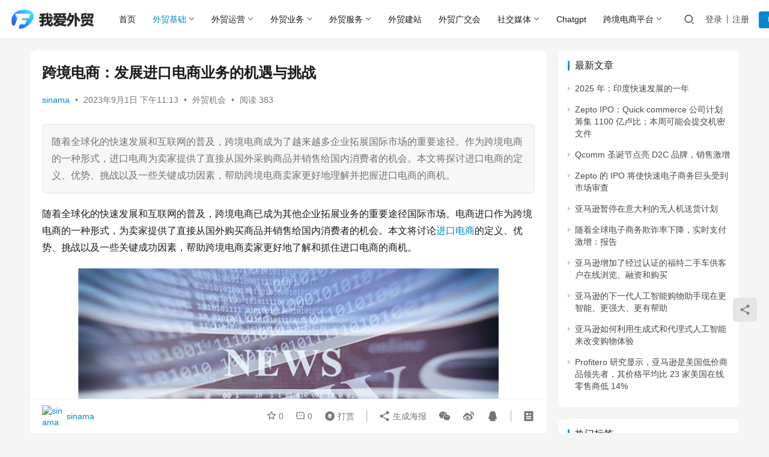

--- FILE ---
content_type: text/html; charset=UTF-8
request_url: https://www.52foreigntrade.com/202309435.html
body_size: 22126
content:
<!DOCTYPE html><html lang="zh-Hans"><head><meta charset="UTF-8"><meta http-equiv="X-UA-Compatible" content="IE=edge,chrome=1"><meta name="renderer" content="webkit"><meta name="viewport" content="width=device-width,initial-scale=1,maximum-scale=5"><title>跨境电商：发展进口电商业务的机遇与挑战 - 我爱WM网</title><meta name='robots' content='index, follow, max-snippet:-1, max-image-preview:large, max-video-preview:-1' /><meta name="keywords" content="品牌建设,新兴市场,进口电商"><meta name="description" content="随着全球化的快速发展和互联网的普及，跨境电商成为了越来越多企业拓展国际市场的重要途径。作为跨境电商的一种形式，进口电商为卖家提供了直接从国外采购商品并销售给国内消费者的机会。本文将探讨进口电商的定义、优势、挑战以及一些关键成功因素，帮助跨境电商卖家更好地理解并把握进口电商的商机。"><meta property="og:type" content="article"><meta property="og:url" content="https://www.52foreigntrade.com/202309435.html"><meta property="og:site_name" content="我爱WM网"><meta property="og:title" content="跨境电商：发展进口电商业务的机遇与挑战"><meta property="og:image" content="https://www.52foreigntrade.com/wp-content/uploads/2023/09/264049109056618558.jpg"><meta property="og:description" content="随着全球化的快速发展和互联网的普及，跨境电商成为了越来越多企业拓展国际市场的重要途径。作为跨境电商的一种形式，进口电商为卖家提供了直接从国外采购商品并销售给国内消费者的机会。本文将探讨进口电商的定义、优势、挑战以及一些关键成功因素，帮助跨境电商卖家更好地理解并把握进口电商的商机。"><link rel="canonical" href="https://www.52foreigntrade.com/202309435.html"><meta name="applicable-device" content="pc,mobile"><meta http-equiv="Cache-Control" content="no-transform"><link rel="shortcut icon" href="https://www.52foreigntrade.com/wp-content/uploads/2025/04/icon.png"><link rel="canonical" href="https://www.52foreigntrade.com/202309435.html" /><meta property="og:locale" content="zh_CN" /><meta property="og:type" content="article" /><meta property="og:title" content="跨境电商：发展进口电商业务的机遇与挑战" /><meta property="og:description" content="随着全球化的快速发展和互联网的普及，跨境电商成为了越来越多企业拓展国际市场的重要途径。作为跨境电商的一种形式，进口电商为卖家提供了直接从国外采购商品并销售给国内消费者的机会。本文将探讨进口电商的定义、优势、挑战以及一些关键成功因素，帮助跨境电商卖家更好地理解并把握进口电商的商机。" /><meta property="og:url" content="https://www.52foreigntrade.com/202309435.html" /><meta property="og:site_name" content="我爱WM网" /><meta property="article:published_time" content="2023-09-01T15:13:24+00:00" /><meta property="og:image" content="https://www.52foreigntrade.com/wp-content/uploads/2023/09/264049109056618558.jpg" /><meta name="author" content="sinama" /><meta name="twitter:card" content="summary_large_image" /><meta name="twitter:label1" content="作者" /><meta name="twitter:data1" content="sinama" /> <script type="application/ld+json" class="yoast-schema-graph">{"@context":"https://schema.org","@graph":[{"@type":"Article","@id":"https://www.52foreigntrade.com/202309435.html#article","isPartOf":{"@id":"https://www.52foreigntrade.com/202309435.html"},"author":{"name":"sinama","@id":"https://www.52foreigntrade.com/#/schema/person/47ba2d21b42d6f4fc52880557bfc1ebf"},"headline":"跨境电商：发展进口电商业务的机遇与挑战","datePublished":"2023-09-01T15:13:24+00:00","mainEntityOfPage":{"@id":"https://www.52foreigntrade.com/202309435.html"},"wordCount":0,"commentCount":0,"publisher":{"@id":"https://www.52foreigntrade.com/#organization"},"image":{"@id":"https://www.52foreigntrade.com/202309435.html#primaryimage"},"thumbnailUrl":"https://www.52foreigntrade.com/wp-content/uploads/2023/09/264049109056618558.jpg","keywords":["品牌建设","新兴市场","进口电商"],"articleSection":["外贸机会"],"inLanguage":"zh-Hans","potentialAction":[{"@type":"CommentAction","name":"Comment","target":["https://www.52foreigntrade.com/202309435.html#respond"]}]},{"@type":"WebPage","@id":"https://www.52foreigntrade.com/202309435.html","url":"https://www.52foreigntrade.com/202309435.html","name":"跨境电商：发展进口电商业务的机遇与挑战 - 我爱WM网","isPartOf":{"@id":"https://www.52foreigntrade.com/#website"},"primaryImageOfPage":{"@id":"https://www.52foreigntrade.com/202309435.html#primaryimage"},"image":{"@id":"https://www.52foreigntrade.com/202309435.html#primaryimage"},"thumbnailUrl":"https://www.52foreigntrade.com/wp-content/uploads/2023/09/264049109056618558.jpg","datePublished":"2023-09-01T15:13:24+00:00","breadcrumb":{"@id":"https://www.52foreigntrade.com/202309435.html#breadcrumb"},"inLanguage":"zh-Hans","potentialAction":[{"@type":"ReadAction","target":["https://www.52foreigntrade.com/202309435.html"]}]},{"@type":"ImageObject","inLanguage":"zh-Hans","@id":"https://www.52foreigntrade.com/202309435.html#primaryimage","url":"https://www.52foreigntrade.com/wp-content/uploads/2023/09/264049109056618558.jpg","contentUrl":"https://www.52foreigntrade.com/wp-content/uploads/2023/09/264049109056618558.jpg"},{"@type":"BreadcrumbList","@id":"https://www.52foreigntrade.com/202309435.html#breadcrumb","itemListElement":[{"@type":"ListItem","position":1,"name":"首页","item":"https://www.52foreigntrade.com/"},{"@type":"ListItem","position":2,"name":"跨境电商：发展进口电商业务的机遇与挑战"}]},{"@type":"WebSite","@id":"https://www.52foreigntrade.com/#website","url":"https://www.52foreigntrade.com/","name":"我爱外贸网","description":"外贸新手学习跨境电商的优选平台","publisher":{"@id":"https://www.52foreigntrade.com/#organization"},"alternateName":"我爱外贸网","potentialAction":[{"@type":"SearchAction","target":{"@type":"EntryPoint","urlTemplate":"https://www.52foreigntrade.com/?s={search_term_string}"},"query-input":{"@type":"PropertyValueSpecification","valueRequired":true,"valueName":"search_term_string"}}],"inLanguage":"zh-Hans"},{"@type":"Organization","@id":"https://www.52foreigntrade.com/#organization","name":"我爱外贸网","url":"https://www.52foreigntrade.com/","logo":{"@type":"ImageObject","inLanguage":"zh-Hans","@id":"https://www.52foreigntrade.com/#/schema/logo/image/","url":"https://www.52foreigntrade.com/wp-content/uploads/2023/10/logo_wm.png","contentUrl":"https://www.52foreigntrade.com/wp-content/uploads/2023/10/logo_wm.png","width":693,"height":180,"caption":"我爱外贸网"},"image":{"@id":"https://www.52foreigntrade.com/#/schema/logo/image/"}},{"@type":"Person","@id":"https://www.52foreigntrade.com/#/schema/person/47ba2d21b42d6f4fc52880557bfc1ebf","name":"sinama","image":{"@type":"ImageObject","inLanguage":"zh-Hans","@id":"https://www.52foreigntrade.com/#/schema/person/image/","url":"//g.izt6.com/avatar/?s=96&d=mm&r=g","contentUrl":"//g.izt6.com/avatar/?s=96&d=mm&r=g","caption":"sinama"},"description":"这个人很懒，什么都没有留下～","sameAs":["https://www.52foreigntrade.com"],"url":"https://www.52foreigntrade.com/author/sinama"}]}</script> <link rel='dns-prefetch' href='//www.52foreigntrade.com' /><style id='wp-img-auto-sizes-contain-inline-css' type='text/css'>img:is([sizes=auto i],[sizes^="auto," i]){contain-intrinsic-size:3000px 1500px}
/*# sourceURL=wp-img-auto-sizes-contain-inline-css */</style><link rel='stylesheet' id='stylesheet-css' href='https://www.52foreigntrade.com/wp-content/cache/autoptimize/autoptimize_single_0ca55c29534ac8364f91a24f19a069dc.php?ver=6.19.6' type='text/css' media='all' /><link rel='stylesheet' id='font-awesome-css' href='https://www.52foreigntrade.com/wp-content/cache/autoptimize/autoptimize_single_10a113872fb9c5f09353564a9c72fe51.php?ver=6.19.6' type='text/css' media='all' /><style id='wp-block-library-inline-css' type='text/css'>:root{--wp-block-synced-color:#7a00df;--wp-block-synced-color--rgb:122,0,223;--wp-bound-block-color:var(--wp-block-synced-color);--wp-editor-canvas-background:#ddd;--wp-admin-theme-color:#007cba;--wp-admin-theme-color--rgb:0,124,186;--wp-admin-theme-color-darker-10:#006ba1;--wp-admin-theme-color-darker-10--rgb:0,107,160.5;--wp-admin-theme-color-darker-20:#005a87;--wp-admin-theme-color-darker-20--rgb:0,90,135;--wp-admin-border-width-focus:2px}@media (min-resolution:192dpi){:root{--wp-admin-border-width-focus:1.5px}}.wp-element-button{cursor:pointer}:root .has-very-light-gray-background-color{background-color:#eee}:root .has-very-dark-gray-background-color{background-color:#313131}:root .has-very-light-gray-color{color:#eee}:root .has-very-dark-gray-color{color:#313131}:root .has-vivid-green-cyan-to-vivid-cyan-blue-gradient-background{background:linear-gradient(135deg,#00d084,#0693e3)}:root .has-purple-crush-gradient-background{background:linear-gradient(135deg,#34e2e4,#4721fb 50%,#ab1dfe)}:root .has-hazy-dawn-gradient-background{background:linear-gradient(135deg,#faaca8,#dad0ec)}:root .has-subdued-olive-gradient-background{background:linear-gradient(135deg,#fafae1,#67a671)}:root .has-atomic-cream-gradient-background{background:linear-gradient(135deg,#fdd79a,#004a59)}:root .has-nightshade-gradient-background{background:linear-gradient(135deg,#330968,#31cdcf)}:root .has-midnight-gradient-background{background:linear-gradient(135deg,#020381,#2874fc)}:root{--wp--preset--font-size--normal:16px;--wp--preset--font-size--huge:42px}.has-regular-font-size{font-size:1em}.has-larger-font-size{font-size:2.625em}.has-normal-font-size{font-size:var(--wp--preset--font-size--normal)}.has-huge-font-size{font-size:var(--wp--preset--font-size--huge)}.has-text-align-center{text-align:center}.has-text-align-left{text-align:left}.has-text-align-right{text-align:right}.has-fit-text{white-space:nowrap!important}#end-resizable-editor-section{display:none}.aligncenter{clear:both}.items-justified-left{justify-content:flex-start}.items-justified-center{justify-content:center}.items-justified-right{justify-content:flex-end}.items-justified-space-between{justify-content:space-between}.screen-reader-text{border:0;clip-path:inset(50%);height:1px;margin:-1px;overflow:hidden;padding:0;position:absolute;width:1px;word-wrap:normal!important}.screen-reader-text:focus{background-color:#ddd;clip-path:none;color:#444;display:block;font-size:1em;height:auto;left:5px;line-height:normal;padding:15px 23px 14px;text-decoration:none;top:5px;width:auto;z-index:100000}html :where(.has-border-color){border-style:solid}html :where([style*=border-top-color]){border-top-style:solid}html :where([style*=border-right-color]){border-right-style:solid}html :where([style*=border-bottom-color]){border-bottom-style:solid}html :where([style*=border-left-color]){border-left-style:solid}html :where([style*=border-width]){border-style:solid}html :where([style*=border-top-width]){border-top-style:solid}html :where([style*=border-right-width]){border-right-style:solid}html :where([style*=border-bottom-width]){border-bottom-style:solid}html :where([style*=border-left-width]){border-left-style:solid}html :where(img[class*=wp-image-]){height:auto;max-width:100%}:where(figure){margin:0 0 1em}html :where(.is-position-sticky){--wp-admin--admin-bar--position-offset:var(--wp-admin--admin-bar--height,0px)}@media screen and (max-width:600px){html :where(.is-position-sticky){--wp-admin--admin-bar--position-offset:0px}}

/*# sourceURL=wp-block-library-inline-css */</style><style id='global-styles-inline-css' type='text/css'>:root{--wp--preset--aspect-ratio--square: 1;--wp--preset--aspect-ratio--4-3: 4/3;--wp--preset--aspect-ratio--3-4: 3/4;--wp--preset--aspect-ratio--3-2: 3/2;--wp--preset--aspect-ratio--2-3: 2/3;--wp--preset--aspect-ratio--16-9: 16/9;--wp--preset--aspect-ratio--9-16: 9/16;--wp--preset--color--black: #000000;--wp--preset--color--cyan-bluish-gray: #abb8c3;--wp--preset--color--white: #ffffff;--wp--preset--color--pale-pink: #f78da7;--wp--preset--color--vivid-red: #cf2e2e;--wp--preset--color--luminous-vivid-orange: #ff6900;--wp--preset--color--luminous-vivid-amber: #fcb900;--wp--preset--color--light-green-cyan: #7bdcb5;--wp--preset--color--vivid-green-cyan: #00d084;--wp--preset--color--pale-cyan-blue: #8ed1fc;--wp--preset--color--vivid-cyan-blue: #0693e3;--wp--preset--color--vivid-purple: #9b51e0;--wp--preset--gradient--vivid-cyan-blue-to-vivid-purple: linear-gradient(135deg,rgb(6,147,227) 0%,rgb(155,81,224) 100%);--wp--preset--gradient--light-green-cyan-to-vivid-green-cyan: linear-gradient(135deg,rgb(122,220,180) 0%,rgb(0,208,130) 100%);--wp--preset--gradient--luminous-vivid-amber-to-luminous-vivid-orange: linear-gradient(135deg,rgb(252,185,0) 0%,rgb(255,105,0) 100%);--wp--preset--gradient--luminous-vivid-orange-to-vivid-red: linear-gradient(135deg,rgb(255,105,0) 0%,rgb(207,46,46) 100%);--wp--preset--gradient--very-light-gray-to-cyan-bluish-gray: linear-gradient(135deg,rgb(238,238,238) 0%,rgb(169,184,195) 100%);--wp--preset--gradient--cool-to-warm-spectrum: linear-gradient(135deg,rgb(74,234,220) 0%,rgb(151,120,209) 20%,rgb(207,42,186) 40%,rgb(238,44,130) 60%,rgb(251,105,98) 80%,rgb(254,248,76) 100%);--wp--preset--gradient--blush-light-purple: linear-gradient(135deg,rgb(255,206,236) 0%,rgb(152,150,240) 100%);--wp--preset--gradient--blush-bordeaux: linear-gradient(135deg,rgb(254,205,165) 0%,rgb(254,45,45) 50%,rgb(107,0,62) 100%);--wp--preset--gradient--luminous-dusk: linear-gradient(135deg,rgb(255,203,112) 0%,rgb(199,81,192) 50%,rgb(65,88,208) 100%);--wp--preset--gradient--pale-ocean: linear-gradient(135deg,rgb(255,245,203) 0%,rgb(182,227,212) 50%,rgb(51,167,181) 100%);--wp--preset--gradient--electric-grass: linear-gradient(135deg,rgb(202,248,128) 0%,rgb(113,206,126) 100%);--wp--preset--gradient--midnight: linear-gradient(135deg,rgb(2,3,129) 0%,rgb(40,116,252) 100%);--wp--preset--font-size--small: 13px;--wp--preset--font-size--medium: 20px;--wp--preset--font-size--large: 36px;--wp--preset--font-size--x-large: 42px;--wp--preset--spacing--20: 0.44rem;--wp--preset--spacing--30: 0.67rem;--wp--preset--spacing--40: 1rem;--wp--preset--spacing--50: 1.5rem;--wp--preset--spacing--60: 2.25rem;--wp--preset--spacing--70: 3.38rem;--wp--preset--spacing--80: 5.06rem;--wp--preset--shadow--natural: 6px 6px 9px rgba(0, 0, 0, 0.2);--wp--preset--shadow--deep: 12px 12px 50px rgba(0, 0, 0, 0.4);--wp--preset--shadow--sharp: 6px 6px 0px rgba(0, 0, 0, 0.2);--wp--preset--shadow--outlined: 6px 6px 0px -3px rgb(255, 255, 255), 6px 6px rgb(0, 0, 0);--wp--preset--shadow--crisp: 6px 6px 0px rgb(0, 0, 0);}:where(.is-layout-flex){gap: 0.5em;}:where(.is-layout-grid){gap: 0.5em;}body .is-layout-flex{display: flex;}.is-layout-flex{flex-wrap: wrap;align-items: center;}.is-layout-flex > :is(*, div){margin: 0;}body .is-layout-grid{display: grid;}.is-layout-grid > :is(*, div){margin: 0;}:where(.wp-block-columns.is-layout-flex){gap: 2em;}:where(.wp-block-columns.is-layout-grid){gap: 2em;}:where(.wp-block-post-template.is-layout-flex){gap: 1.25em;}:where(.wp-block-post-template.is-layout-grid){gap: 1.25em;}.has-black-color{color: var(--wp--preset--color--black) !important;}.has-cyan-bluish-gray-color{color: var(--wp--preset--color--cyan-bluish-gray) !important;}.has-white-color{color: var(--wp--preset--color--white) !important;}.has-pale-pink-color{color: var(--wp--preset--color--pale-pink) !important;}.has-vivid-red-color{color: var(--wp--preset--color--vivid-red) !important;}.has-luminous-vivid-orange-color{color: var(--wp--preset--color--luminous-vivid-orange) !important;}.has-luminous-vivid-amber-color{color: var(--wp--preset--color--luminous-vivid-amber) !important;}.has-light-green-cyan-color{color: var(--wp--preset--color--light-green-cyan) !important;}.has-vivid-green-cyan-color{color: var(--wp--preset--color--vivid-green-cyan) !important;}.has-pale-cyan-blue-color{color: var(--wp--preset--color--pale-cyan-blue) !important;}.has-vivid-cyan-blue-color{color: var(--wp--preset--color--vivid-cyan-blue) !important;}.has-vivid-purple-color{color: var(--wp--preset--color--vivid-purple) !important;}.has-black-background-color{background-color: var(--wp--preset--color--black) !important;}.has-cyan-bluish-gray-background-color{background-color: var(--wp--preset--color--cyan-bluish-gray) !important;}.has-white-background-color{background-color: var(--wp--preset--color--white) !important;}.has-pale-pink-background-color{background-color: var(--wp--preset--color--pale-pink) !important;}.has-vivid-red-background-color{background-color: var(--wp--preset--color--vivid-red) !important;}.has-luminous-vivid-orange-background-color{background-color: var(--wp--preset--color--luminous-vivid-orange) !important;}.has-luminous-vivid-amber-background-color{background-color: var(--wp--preset--color--luminous-vivid-amber) !important;}.has-light-green-cyan-background-color{background-color: var(--wp--preset--color--light-green-cyan) !important;}.has-vivid-green-cyan-background-color{background-color: var(--wp--preset--color--vivid-green-cyan) !important;}.has-pale-cyan-blue-background-color{background-color: var(--wp--preset--color--pale-cyan-blue) !important;}.has-vivid-cyan-blue-background-color{background-color: var(--wp--preset--color--vivid-cyan-blue) !important;}.has-vivid-purple-background-color{background-color: var(--wp--preset--color--vivid-purple) !important;}.has-black-border-color{border-color: var(--wp--preset--color--black) !important;}.has-cyan-bluish-gray-border-color{border-color: var(--wp--preset--color--cyan-bluish-gray) !important;}.has-white-border-color{border-color: var(--wp--preset--color--white) !important;}.has-pale-pink-border-color{border-color: var(--wp--preset--color--pale-pink) !important;}.has-vivid-red-border-color{border-color: var(--wp--preset--color--vivid-red) !important;}.has-luminous-vivid-orange-border-color{border-color: var(--wp--preset--color--luminous-vivid-orange) !important;}.has-luminous-vivid-amber-border-color{border-color: var(--wp--preset--color--luminous-vivid-amber) !important;}.has-light-green-cyan-border-color{border-color: var(--wp--preset--color--light-green-cyan) !important;}.has-vivid-green-cyan-border-color{border-color: var(--wp--preset--color--vivid-green-cyan) !important;}.has-pale-cyan-blue-border-color{border-color: var(--wp--preset--color--pale-cyan-blue) !important;}.has-vivid-cyan-blue-border-color{border-color: var(--wp--preset--color--vivid-cyan-blue) !important;}.has-vivid-purple-border-color{border-color: var(--wp--preset--color--vivid-purple) !important;}.has-vivid-cyan-blue-to-vivid-purple-gradient-background{background: var(--wp--preset--gradient--vivid-cyan-blue-to-vivid-purple) !important;}.has-light-green-cyan-to-vivid-green-cyan-gradient-background{background: var(--wp--preset--gradient--light-green-cyan-to-vivid-green-cyan) !important;}.has-luminous-vivid-amber-to-luminous-vivid-orange-gradient-background{background: var(--wp--preset--gradient--luminous-vivid-amber-to-luminous-vivid-orange) !important;}.has-luminous-vivid-orange-to-vivid-red-gradient-background{background: var(--wp--preset--gradient--luminous-vivid-orange-to-vivid-red) !important;}.has-very-light-gray-to-cyan-bluish-gray-gradient-background{background: var(--wp--preset--gradient--very-light-gray-to-cyan-bluish-gray) !important;}.has-cool-to-warm-spectrum-gradient-background{background: var(--wp--preset--gradient--cool-to-warm-spectrum) !important;}.has-blush-light-purple-gradient-background{background: var(--wp--preset--gradient--blush-light-purple) !important;}.has-blush-bordeaux-gradient-background{background: var(--wp--preset--gradient--blush-bordeaux) !important;}.has-luminous-dusk-gradient-background{background: var(--wp--preset--gradient--luminous-dusk) !important;}.has-pale-ocean-gradient-background{background: var(--wp--preset--gradient--pale-ocean) !important;}.has-electric-grass-gradient-background{background: var(--wp--preset--gradient--electric-grass) !important;}.has-midnight-gradient-background{background: var(--wp--preset--gradient--midnight) !important;}.has-small-font-size{font-size: var(--wp--preset--font-size--small) !important;}.has-medium-font-size{font-size: var(--wp--preset--font-size--medium) !important;}.has-large-font-size{font-size: var(--wp--preset--font-size--large) !important;}.has-x-large-font-size{font-size: var(--wp--preset--font-size--x-large) !important;}
/*# sourceURL=global-styles-inline-css */</style><style id='classic-theme-styles-inline-css' type='text/css'>/*! This file is auto-generated */
.wp-block-button__link{color:#fff;background-color:#32373c;border-radius:9999px;box-shadow:none;text-decoration:none;padding:calc(.667em + 2px) calc(1.333em + 2px);font-size:1.125em}.wp-block-file__button{background:#32373c;color:#fff;text-decoration:none}
/*# sourceURL=/wp-includes/css/classic-themes.min.css */</style><link rel='stylesheet' id='ez-toc-css' href='https://www.52foreigntrade.com/wp-content/plugins/easy-table-of-contents/assets/css/screen.min.css?ver=2.0.76' type='text/css' media='all' /><style id='ez-toc-inline-css' type='text/css'>div#ez-toc-container .ez-toc-title {font-size: 120%;}div#ez-toc-container .ez-toc-title {font-weight: 500;}div#ez-toc-container ul li , div#ez-toc-container ul li a {font-size: 95%;}div#ez-toc-container ul li , div#ez-toc-container ul li a {font-weight: 500;}div#ez-toc-container nav ul ul li {font-size: 90%;}
.ez-toc-container-direction {direction: ltr;}.ez-toc-counter ul{counter-reset: item ;}.ez-toc-counter nav ul li a::before {content: counters(item, '.', decimal) '. ';display: inline-block;counter-increment: item;flex-grow: 0;flex-shrink: 0;margin-right: .2em; float: left; }.ez-toc-widget-direction {direction: ltr;}.ez-toc-widget-container ul{counter-reset: item ;}.ez-toc-widget-container nav ul li a::before {content: counters(item, '.', decimal) '. ';display: inline-block;counter-increment: item;flex-grow: 0;flex-shrink: 0;margin-right: .2em; float: left; }
/*# sourceURL=ez-toc-inline-css */</style><link rel='stylesheet' id='wpcom-member-css' href='https://www.52foreigntrade.com/wp-content/cache/autoptimize/autoptimize_single_578a9f7a43513c748a416c39174df15d.php?ver=1.7.14' type='text/css' media='all' /> <script type="text/javascript" src="https://www.52foreigntrade.com/wp-includes/js/jquery/jquery.min.js?ver=3.7.1" id="jquery-core-js"></script> <script defer type="text/javascript" src="https://www.52foreigntrade.com/wp-includes/js/jquery/jquery-migrate.min.js?ver=3.4.1" id="jquery-migrate-js"></script> <link rel="EditURI" type="application/rsd+xml" title="RSD" href="https://www.52foreigntrade.com/xmlrpc.php?rsd" /><link rel="icon" href="https://www.52foreigntrade.com/wp-content/uploads/2025/04/icon-150x150.png" sizes="32x32" /><link rel="icon" href="https://www.52foreigntrade.com/wp-content/uploads/2025/04/icon.png" sizes="192x192" /><link rel="apple-touch-icon" href="https://www.52foreigntrade.com/wp-content/uploads/2025/04/icon.png" /><meta name="msapplication-TileImage" content="https://www.52foreigntrade.com/wp-content/uploads/2025/04/icon.png" /><style type="text/css" id="wp-custom-css">/* .navbar-action #j-user-wrap,.btn.btn-primary,.load-more-wrap,.el-boxed .entry-page{
	display:none!important;
} */
.header .container{
	width:99%;
}
.entry .entry-content .h2, .entry .entry-content h2,.entry .entry-title{
	font-weight:bold!important;
}

.post-template-default .widget ul .stadus a{
	color:#08c;
	font-weight:bold;
}
.post-template-default .widget ul .stadus:before{
	border-left-color:#08c;
}


/* sitemap */
.toc_sitemap_pages_list,.toc_sitemap_categories_list{
	flex-flow: wrap;
  display: flex;
}
.toc_sitemap_pages_list li,.toc_sitemap_categories_list li{
	width:20%;
}
.toc_sitemap_categories_list .children li{
	white-space:nowrap;
	width:auto;
}
#ez-toc-container{
	position:fixed;
	top:148px;
	left:50%;
	margin-left:600px;
	display:none;
}

@media screen and (max-width: 1600px){
	#ez-toc-container{
	position:relative;
	top:auto;
	right:auto;
	margin-right:0;	
	display:table;
	left:auto;
	margin-left:0;
	}
}</style><!--[if lte IE 11]><script src="https://www.52foreigntrade.com/wp-content/themes/justnews/js/update.js"></script><![endif]--></head><body class="wp-singular post-template-default single single-post postid-435 single-format-standard wp-theme-justnews lang-cn el-boxed header-fixed"><header class="header"><div class="container"><div class="navbar-header"> <button type="button" class="navbar-toggle collapsed" data-toggle="collapse" data-target=".navbar-collapse" aria-label="menu"> <span class="icon-bar icon-bar-1"></span> <span class="icon-bar icon-bar-2"></span> <span class="icon-bar icon-bar-3"></span> </button><div class="logo"> <a href="https://www.52foreigntrade.com/" rel="home"> <img src="https://www.52foreigntrade.com/wp-content/uploads/2025/04/logo_wmnew-1.png" alt="我爱WM网"> </a></div></div><div class="collapse navbar-collapse"><nav class="primary-menu"><ul id="menu-menu" class="nav navbar-nav wpcom-adv-menu"><li class="menu-item"><a href="https://www.52foreigntrade.com">首页</a></li><li class="menu-item current-post-ancestor active dropdown"><a href="https://www.52foreigntrade.com/wmjc" class="dropdown-toggle">外贸基础</a><ul class="dropdown-menu menu-item-wrap menu-item-col-4"><li class="menu-item"><a href="https://www.52foreigntrade.com/wmjc/xsrm">新手入门</a></li><li class="menu-item current-post-ancestor current-post-parent active"><a href="https://www.52foreigntrade.com/wmjc/wmjh">外贸机会</a></li><li class="menu-item"><a href="https://www.52foreigntrade.com/wmjc/wmzc">外贸政策</a></li><li class="menu-item"><a href="https://www.52foreigntrade.com/wmjc/wmkx">外贸快讯</a></li></ul></li><li class="menu-item dropdown"><a href="https://www.52foreigntrade.com/wmyy" class="dropdown-toggle">外贸运营</a><ul class="dropdown-menu menu-item-wrap menu-item-col-4"><li class="menu-item"><a href="https://www.52foreigntrade.com/wmyy/wmuser">外贸客户</a></li><li class="menu-item"><a href="https://www.52foreigntrade.com/wmyy/tradelang">外贸英语</a></li><li class="menu-item"><a href="https://www.52foreigntrade.com/wmyy/wmselect">外贸选品</a></li><li class="menu-item"><a href="https://www.52foreigntrade.com/wmyy/wmpromo">引流推广</a></li></ul></li><li class="menu-item dropdown"><a href="https://www.52foreigntrade.com/wmyewu" class="dropdown-toggle">外贸业务</a><ul class="dropdown-menu menu-item-wrap menu-item-col-5"><li class="menu-item"><a href="https://www.52foreigntrade.com/wmyewu/wmzheng">外贸单证</a></li><li class="menu-item"><a href="https://www.52foreigntrade.com/wmyewu/wmpan">外贸询盘</a></li><li class="menu-item"><a href="https://www.52foreigntrade.com/wmyewu/wmmoney">外贸财税</a></li><li class="menu-item"><a href="https://www.52foreigntrade.com/wmyewu/wmprod">外贸验货</a></li><li class="menu-item"><a href="https://www.52foreigntrade.com/wmyewu/wmcheck">报关报检</a></li><li class="menu-item"><a href="https://www.52foreigntrade.com/wmyewu/soho">外贸SOHO</a></li></ul></li><li class="menu-item dropdown"><a href="https://www.52foreigntrade.com/wmservice" class="dropdown-toggle">外贸服务</a><ul class="dropdown-menu menu-item-wrap menu-item-col-5"><li class="menu-item"><a href="https://www.52foreigntrade.com/wmservice/ckbaoxian">出口保险</a></li><li class="menu-item"><a href="https://www.52foreigntrade.com/wmservice/wmchuk">出口认证</a></li><li class="menu-item"><a href="https://www.52foreigntrade.com/wmservice/wmshouk">外贸收款</a></li><li class="menu-item"><a href="https://www.52foreigntrade.com/wmservice/zscq">知识产权</a></li><li class="menu-item"><a href="https://www.52foreigntrade.com/wmservice/kjwuliu">跨境物流</a></li></ul></li><li class="menu-item"><a href="https://www.52foreigntrade.com/website">外贸建站</a></li><li class="menu-item"><a href="https://www.52foreigntrade.com/wmmeeting">外贸广交会</a></li><li class="menu-item dropdown"><a href="https://www.52foreigntrade.com/social" class="dropdown-toggle">社交媒体</a><ul class="dropdown-menu menu-item-wrap menu-item-col-5"><li class="menu-item"><a href="https://www.52foreigntrade.com/social/google">Google</a></li><li class="menu-item"><a href="https://www.52foreigntrade.com/social/youtube">YouTube</a></li><li class="menu-item"><a href="https://www.52foreigntrade.com/social/facebook">Facebook</a></li><li class="menu-item"><a href="https://www.52foreigntrade.com/social/twitter">Twitter</a></li><li class="menu-item"><a href="https://www.52foreigntrade.com/social/instagram">Instagram</a></li><li class="menu-item"><a href="https://www.52foreigntrade.com/social/bing">Bing</a></li><li class="menu-item"><a href="https://www.52foreigntrade.com/social/pinterest">Pinterest</a></li><li class="menu-item"><a href="https://www.52foreigntrade.com/social/tiktok">Tiktok</a></li><li class="menu-item"><a href="https://www.52foreigntrade.com/social/whatsapp">WhatsApp</a></li></ul></li><li class="menu-item"><a href="https://www.52foreigntrade.com/chatgpt">Chatgpt</a></li><li class="menu-item dropdown"><a href="https://www.52foreigntrade.com/platform" class="dropdown-toggle">跨境电商平台</a><ul class="dropdown-menu menu-item-wrap menu-item-col-5"><li class="menu-item"><a href="https://www.52foreigntrade.com/platform/amazon">亚马逊</a></li><li class="menu-item"><a href="https://www.52foreigntrade.com/platform/temu">Temu</a></li><li class="menu-item"><a href="https://www.52foreigntrade.com/platform/allegro-platform">Allegro</a></li><li class="menu-item"><a href="https://www.52foreigntrade.com/platform/aliexpress">速卖通AliExpress</a></li><li class="menu-item"><a href="https://www.52foreigntrade.com/platform/joom">Joom</a></li><li class="menu-item"><a href="https://www.52foreigntrade.com/platform/shopee">Shopee</a></li><li class="menu-item"><a href="https://www.52foreigntrade.com/platform/ebay">eBay</a></li><li class="menu-item"><a href="https://www.52foreigntrade.com/platform/walmart">沃尔玛</a></li><li class="menu-item"><a href="https://www.52foreigntrade.com/platform/meikeduo">美客多</a></li><li class="menu-item"><a href="https://www.52foreigntrade.com/platform/kjds">跨境电商</a></li><li class="menu-item"><a href="https://www.52foreigntrade.com/platform/coupang">Coupang</a></li><li class="menu-item"><a href="https://www.52foreigntrade.com/platform/etsy">Etsy</a></li><li class="menu-item"><a href="https://www.52foreigntrade.com/platform/jumia">Jumia</a></li><li class="menu-item"><a href="https://www.52foreigntrade.com/platform/lazada">Lazada</a></li><li class="menu-item"><a href="https://www.52foreigntrade.com/platform/shopline">SHOPLINE</a></li><li class="menu-item"><a href="https://www.52foreigntrade.com/platform/wayfair">Wayfair</a></li><li class="menu-item"><a href="https://www.52foreigntrade.com/platform/wish">Wish</a></li><li class="menu-item"><a href="https://www.52foreigntrade.com/platform/roposo">Roposo</a></li><li class="menu-item"><a href="https://www.52foreigntrade.com/platform/yousite">独立站</a></li></ul></li></ul></nav><div class="navbar-action"><div class="navbar-search-icon j-navbar-search"><i class="wpcom-icon wi"><svg aria-hidden="true"><use xlink:href="#wi-search"></use></svg></i></div><div id="j-user-wrap"> <a class="login" href="https://www.52foreigntrade.com/wp-login.php">登录</a> <a class="login register" href="https://www.52foreigntrade.com/wp-login.php?action=register">注册</a></div> <a class="wpcom-btn btn-primary btn-xs publish" href=""> <i class="fa fa-edit"></i> 投稿</a></div><form class="navbar-search" action="https://www.52foreigntrade.com" method="get" role="search"><div class="navbar-search-inner"> <i class="wpcom-icon wi navbar-search-close"><svg aria-hidden="true"><use xlink:href="#wi-close"></use></svg></i> <input type="text" name="s" class="navbar-search-input" autocomplete="off" maxlength="100" placeholder="输入关键词搜索..." value=""> <button class="navbar-search-btn" type="submit" aria-label="搜索"><i class="wpcom-icon wi"><svg aria-hidden="true"><use xlink:href="#wi-search"></use></svg></i></button></div></form></div></div></header><div id="wrap"><div class="wrap container"><main class="main"><article id="post-435" class="post-435 post type-post status-publish format-standard hentry category-wmjh tag-70 tag-93 tag-127 entry"><div class="entry-main"><div class="entry-head"><h1 class="entry-title">跨境电商：发展进口电商业务的机遇与挑战</h1><div class="entry-info"> <span class="vcard"> <a class="nickname url fn j-user-card" data-user="4" href="https://www.52foreigntrade.com/author/sinama">sinama</a> </span> <span class="dot">•</span> <time class="entry-date published" datetime="2023-09-01T23:13:24+08:00" pubdate> 2023年9月1日 下午11:13 </time> <span class="dot">•</span> <a href="https://www.52foreigntrade.com/wmjc/wmjh" rel="category tag">外贸机会</a> <span class="dot">•</span> <span>阅读 383</span></div></div><div class="entry-excerpt entry-summary"><p>随着全球化的快速发展和互联网的普及，跨境电商成为了越来越多企业拓展国际市场的重要途径。作为跨境电商的一种形式，进口电商为卖家提供了直接从国外采购商品并销售给国内消费者的机会。本文将探讨进口电商的定义、优势、挑战以及一些关键成功因素，帮助跨境电商卖家更好地理解并把握进口电商的商机。</p></div><div class="entry-content"><p>随着全球化的快速发展和互联网的普及，跨境电商已成为其他企业拓展业务的重要途径国际市场。电商进口作为跨境电商的一种形式，为卖家提供了直接从国外购买商品并销售给国内消费者的机会。本文将讨论<span class="wpcom_tag_link"><a href="https://www.52foreigntrade.com/tag/%e8%bf%9b%e5%8f%a3%e7%94%b5%e5%95%86" title="进口电商" target="_blank">进口电商</a></span>的定义、优势、挑战以及一些关键成功因素，帮助跨境电商卖家更好地了解和抓住进口电商的商机。</p><p style="text-align: center"><noscript><img decoding="async" src="https://www.52foreigntrade.com/wp-content/uploads/2023/09/264049109056618558.jpg" width="700" alt="进口电商业务机会" /></noscript><img decoding="async" class="j-lazy" src="https://www.52foreigntrade.com/wp-content/themes/justnews/themer/assets/images/lazy.png" data-original="https://www.52foreigntrade.com/wp-content/uploads/2023/09/264049109056618558.jpg" width="700" alt="进口电商业务机会" /></p><p>1。进口电子商务的定义及特征。</p><p>进口电商是指将国外优质商品直接引入国内市场，通过电商平台销售给消费者的商业模式。与传统贸易模式相比，电商进口具有以下特点：</p><p>直接采购：卖家通过电商平台直接与国外供应商合作，无需中间商或代理商，获得直接采购和供应链管理。</p><p>跨境交易：商品在跨境电商平台销售，消费者可以通过网购直接购买国外商品。</p><p>国外产品的优势：进口电商通过引进国外产品来满足国内消费者对特色产品、质量保证和全球流行趋势的需求。</p><p>二是进口电商的优势。</p><p>产品多元化：电商进口可以提供来自世界各地的优质商品，满足消费者多样化、专业化的产品需求。</p><p>质量保证：一些国外品牌在产品质量、创新和专业知识方面具有较高的声誉和优势。进口电商企业可以通过直接采购来保证产品的质量和可靠性。</p><p><span class="wpcom_keyword_link"><a href="/tag/市场竞争" title="市场竞争">市场竞争</a></span>：有些产品在国内市场上比较少见。进口电商可以满足消费者的需求，提高卖家的市场竞争力。</p><p><span class="wpcom_tag_link"><a href="https://www.52foreigntrade.com/tag/%e6%96%b0%e5%85%b4%e5%b8%82%e5%9c%ba" title="新兴市场" target="_blank">新兴市场</a></span>机会：电商进口不仅可以瞄准国内市场，还可以开发其他发展中的海外市场，扩大销售和业务范围。</p><p>3。进口电商面临的挑战。</p><p>供应链管理复杂：进口电商必须与国外各个供应商合作，包括货物的运输、报关、关税等环节。他们必须有效管理供应链并确保货物按时到达消费者手中。</p><p>法规与合规性：不同的国家和地区对进口商品有自己的标准法规和要求。卖家必须了解并遵守相关法规，包括产品质量要求、认证、标签、包装等。销售人员必须了解目标市场的特点，进行市场研究并管理营销策略。</p><p>市场竞争压力：进口电商市场竞争非常激烈，必须与其他卖家竞争，打造品牌知名度和优势，同时灵活应对价格战和促销活动。</p><p>4。成功的关键因素。</p><p>产品选择：选择具有市场潜力和竞争优势的进口商品，考虑消费者需求和市场趋势，确保产品的独特性和差异化。</p><p>供应链管理：建立稳定的供应链合作伙伴，保证商品供应的稳定性和质量控制。</p><p>营销和<span class="wpcom_tag_link"><a href="https://www.52foreigntrade.com/tag/%e5%93%81%e7%89%8c%e5%bb%ba%e8%ae%be" title="品牌建设" target="_blank">品牌建设</a></span>：针对目标市场进行适当的定位和营销，树立品牌知名度和形象，提高消费者的购买信心。</p><p>客户服务和售后支持：提供优质的客户服务和售后支持，包括快速响应、退货政策、技术支持等，提高客户满意度和忠诚度。</p><p>合规与风险管理：了解目标市场的法规和合规要求，确保进口货物符合标准和认证，并建立风险管理措施以解决质量或产品制造问题。</p><p>结论：随着全球贸易的深入发展，消费者对优质商品的需求不断增加，进口电商作为跨境电商的一种形式，为卖家带来了巨大的商机。然而，成功开展进口电商业务并不容易，需要卖家具备供应链管理、营销、品牌建设、合规等方面的能力。通过了解进口电商的优势和挑战，并采取适当的策略和措施，跨境电商卖家可以更好地了解进口电商商机，实现国际市场的拓展和增长。</p><div class="entry-readmore"><div class="entry-readmore-btn"></div></div><div class="entry-copyright"><p>原创文章，作者：sinama，如若转载，请注明出处：https://www.52foreigntrade.com/202309435.html</p></div></div><div class="entry-tag"><a href="https://www.52foreigntrade.com/tag/%e5%93%81%e7%89%8c%e5%bb%ba%e8%ae%be" rel="tag">品牌建设</a><a href="https://www.52foreigntrade.com/tag/%e6%96%b0%e5%85%b4%e5%b8%82%e5%9c%ba" rel="tag">新兴市场</a><a href="https://www.52foreigntrade.com/tag/%e8%bf%9b%e5%8f%a3%e7%94%b5%e5%95%86" rel="tag">进口电商</a></div><div class="entry-action"><div class="btn-zan" data-id="435"><i class="wpcom-icon wi"><svg aria-hidden="true"><use xlink:href="#wi-thumb-up-fill"></use></svg></i> 赞 <span class="entry-action-num">(0)</span></div></div><div class="entry-bar"><div class="entry-bar-inner"><div class="entry-bar-author"> <a data-user="4" target="_blank" href="https://www.52foreigntrade.com/author/sinama" class="avatar j-user-card"> <img alt='sinama' src='//g.izt6.com/avatar/?s=60&#038;d=mm&#038;r=g' srcset='//g.izt6.com/avatar/?s=120&#038;d=mm&#038;r=g 2x' class='avatar avatar-60 photo avatar-default' height='60' width='60' decoding='async'/><span class="author-name">sinama</span> </a></div><div class="entry-bar-info"><div class="info-item meta"> <a class="meta-item j-heart" href="javascript:;" data-id="435"><i class="wpcom-icon wi"><svg aria-hidden="true"><use xlink:href="#wi-star"></use></svg></i> <span class="data">0</span></a> <a class="meta-item" href="#comments"><i class="wpcom-icon wi"><svg aria-hidden="true"><use xlink:href="#wi-comment"></use></svg></i> <span class="data">0</span></a> <a class="meta-item dashang" href="javascript:;"> <i class="wpcom-icon wi"><svg aria-hidden="true"><use xlink:href="#wi-cny-circle-fill"></use></svg></i> 打赏 <span class="dashang-img dashang-img2"> <span> <img src="//www.web176.com/wp-content/uploads/2022/05/tx.jpg" alt="微信扫一扫"/> 微信扫一扫 </span> <span> <img src="//www.web176.com/wp-content/uploads/2022/05/alipay.jpg" alt="支付宝扫一扫"/> 支付宝扫一扫 </span> </span> </a></div><div class="info-item share"> <a class="meta-item mobile j-mobile-share" href="javascript:;" data-id="435" data-qrcode="https://www.52foreigntrade.com/202309435.html"><i class="wpcom-icon wi"><svg aria-hidden="true"><use xlink:href="#wi-share"></use></svg></i> 生成海报</a> <a class="meta-item wechat" data-share="wechat" target="_blank" rel="nofollow" href="#"> <i class="wpcom-icon wi"><svg aria-hidden="true"><use xlink:href="#wi-wechat"></use></svg></i> </a> <a class="meta-item weibo" data-share="weibo" target="_blank" rel="nofollow" href="#"> <i class="wpcom-icon wi"><svg aria-hidden="true"><use xlink:href="#wi-weibo"></use></svg></i> </a> <a class="meta-item qq" data-share="qq" target="_blank" rel="nofollow" href="#"> <i class="wpcom-icon wi"><svg aria-hidden="true"><use xlink:href="#wi-qq"></use></svg></i> </a></div><div class="info-item act"> <a href="javascript:;" id="j-reading"><i class="wpcom-icon wi"><svg aria-hidden="true"><use xlink:href="#wi-article"></use></svg></i></a></div></div></div></div></div><div class="entry-page"><div class="entry-page-prev j-lazy" style="background-image: url('https://www.52foreigntrade.com/wp-content/themes/justnews/themer/assets/images/lazy.png');" data-original="https://www.52foreigntrade.com/wp-content/uploads/2023/09/257295315933331592-480x300.jpg"> <a href="https://www.52foreigntrade.com/202309434.html" title="跨境电商应该向非洲出口什么类型的产品？" rel="prev"> <span>跨境电商应该向非洲出口什么类型的产品？</span> </a><div class="entry-page-info"> <span class="pull-left"><i class="wpcom-icon wi"><svg aria-hidden="true"><use xlink:href="#wi-arrow-left-double"></use></svg></i> 上一篇</span> <span class="pull-right">2023年9月1日 下午11:13</span></div></div><div class="entry-page-next j-lazy" style="background-image: url('https://www.52foreigntrade.com/wp-content/themes/justnews/themer/assets/images/lazy.png');" data-original="https://www.52foreigntrade.com/wp-content/uploads/2023/09/20230901151329-64f1ff9961cd2-480x300.jpg"> <a href="https://www.52foreigntrade.com/202309437.html" title="建立出口跨境电商公司：成功的关键步骤和策略" rel="next"> <span>建立出口跨境电商公司：成功的关键步骤和策略</span> </a><div class="entry-page-info"> <span class="pull-right">下一篇 <i class="wpcom-icon wi"><svg aria-hidden="true"><use xlink:href="#wi-arrow-right-double"></use></svg></i></span> <span class="pull-left">2023年9月1日 下午11:13</span></div></div></div><div class="entry-related-posts"><h3 class="entry-related-title">相关推荐</h3><ul class="entry-related cols-3 post-loop post-loop-default"><li class="item"><div class="item-img"> <a class="item-img-inner" href="https://www.52foreigntrade.com/202309327.html" title="跨境电子商务对国际贸易的巨大影响和挑战" rel="bookmark"> <img class="j-lazy" src="https://www.52foreigntrade.com/wp-content/themes/justnews/themer/assets/images/lazy.png" data-original="https://www.52foreigntrade.com/wp-content/uploads/2023/09/253329360312074458-480x300.jpg" width="480" height="300" alt="跨境电子商务对国际贸易的巨大影响和挑战"> </a> <a class="item-category" href="https://www.52foreigntrade.com/wmjc/wmjh" target="_blank">外贸机会</a></div><div class="item-content"><h3 class="item-title"> <a href="https://www.52foreigntrade.com/202309327.html" rel="bookmark"> 跨境电子商务对国际贸易的巨大影响和挑战 </a></h3><div class="item-excerpt"><p>随着信息技术的飞速发展，跨境电商作为一种全新的国际贸易模式崭露头角。它通过互联网平台实现了跨国交易，极大地改变了传统国际贸易格局。本文将探讨跨境电商对国际贸易的深远影响以及在发展过程中所面临的挑战。</p></div><div class="item-meta"><div class="item-meta-li author"> <a data-user="6" target="_blank" href="https://www.52foreigntrade.com/author/peter" class="avatar j-user-card"> <img alt='peter' src='//g.izt6.com/avatar/?s=60&#038;d=mm&#038;r=g' srcset='//g.izt6.com/avatar/?s=120&#038;d=mm&#038;r=g 2x' class='avatar avatar-60 photo avatar-default' height='60' width='60' decoding='async'/> <span>peter</span> </a></div> <span class="item-meta-li date">2023年9月1日</span><div class="item-meta-right"></div></div></div></li><li class="item"><div class="item-img"> <a class="item-img-inner" href="https://www.52foreigntrade.com/202309405.html" title="化妆品行业进口跨境电商的发展与可能性" rel="bookmark"> <img width="480" height="300" src="https://www.52foreigntrade.com/wp-content/themes/justnews/themer/assets/images/lazy.png" class="attachment-default size-default wp-post-image j-lazy" alt="化妆品行业进口跨境电商的发展与可能性" decoding="async" fetchpriority="high" data-original="https://www.52foreigntrade.com/wp-content/uploads/2023/09/20230901151142-64f1ff2ec5b16-480x300.jpg" /> </a> <a class="item-category" href="https://www.52foreigntrade.com/wmjc/wmjh" target="_blank">外贸机会</a></div><div class="item-content"><h3 class="item-title"> <a href="https://www.52foreigntrade.com/202309405.html" rel="bookmark"> 化妆品行业进口跨境电商的发展与可能性 </a></h3><div class="item-excerpt"><p>彩妆行业是全球跨境电商中蓬勃发展的领域之一。进口跨境电商为彩妆品牌提供了一个全新的销售渠道，使其能够快速进入全球市场。本文将探讨进口跨境电商在彩妆行业的发展趋势、机遇和成功关键，为跨境电商卖家提供有关彩妆行业的关键信息和建议。</p></div><div class="item-meta"><div class="item-meta-li author"> <a data-user="8" target="_blank" href="https://www.52foreigntrade.com/author/piter" class="avatar j-user-card"> <img alt='piter' src='//g.izt6.com/avatar/?s=60&#038;d=mm&#038;r=g' srcset='//g.izt6.com/avatar/?s=120&#038;d=mm&#038;r=g 2x' class='avatar avatar-60 photo avatar-default' height='60' width='60' decoding='async'/> <span>piter</span> </a></div> <span class="item-meta-li date">2023年9月1日</span><div class="item-meta-right"></div></div></div></li><li class="item"><div class="item-img"> <a class="item-img-inner" href="https://www.52foreigntrade.com/202309446.html" title="跨境电商出口的好处：开拓全球市场的利器" rel="bookmark"> <img class="j-lazy" src="https://www.52foreigntrade.com/wp-content/themes/justnews/themer/assets/images/lazy.png" data-original="https://www.52foreigntrade.com/wp-content/uploads/2023/09/257384573943677119-480x300.jpg" width="480" height="300" alt="跨境电商出口的好处：开拓全球市场的利器"> </a> <a class="item-category" href="https://www.52foreigntrade.com/wmjc/wmjh" target="_blank">外贸机会</a></div><div class="item-content"><h3 class="item-title"> <a href="https://www.52foreigntrade.com/202309446.html" rel="bookmark"> 跨境电商出口的好处：开拓全球市场的利器 </a></h3><div class="item-excerpt"><p>随着互联网的快速发展和全球化的推进，跨境电商出口成为许多电商卖家追逐的机会。通过跨境电商出口，卖家可以将产品销售拓展到全球市场，获得多样化的销售渠道和增长机会。本文将探讨跨境电商出口的优势，帮助卖家更好地了解和利用这一机遇。</p></div><div class="item-meta"><div class="item-meta-li author"> <a data-user="8" target="_blank" href="https://www.52foreigntrade.com/author/piter" class="avatar j-user-card"> <img alt='piter' src='//g.izt6.com/avatar/?s=60&#038;d=mm&#038;r=g' srcset='//g.izt6.com/avatar/?s=120&#038;d=mm&#038;r=g 2x' class='avatar avatar-60 photo avatar-default' height='60' width='60' decoding='async'/> <span>piter</span> </a></div> <span class="item-meta-li date">2023年9月1日</span><div class="item-meta-right"></div></div></div></li><li class="item"><div class="item-img"> <a class="item-img-inner" href="https://www.52foreigntrade.com/202309307.html" title="跨境进口电商市场竞争加剧，海外仓有望成为新趋势" rel="bookmark"> <img width="480" height="300" src="https://www.52foreigntrade.com/wp-content/themes/justnews/themer/assets/images/lazy.png" class="attachment-default size-default wp-post-image j-lazy" alt="跨境进口电商市场竞争加剧，海外仓有望成为新趋势" decoding="async" data-original="https://www.52foreigntrade.com/wp-content/uploads/2023/09/20230901143936-64f1f7a818bdf-480x300.jpg" /> </a> <a class="item-category" href="https://www.52foreigntrade.com/wmjc/wmjh" target="_blank">外贸机会</a></div><div class="item-content"><h3 class="item-title"> <a href="https://www.52foreigntrade.com/202309307.html" rel="bookmark"> 跨境进口电商市场竞争加剧，海外仓有望成为新趋势 </a></h3><div class="item-excerpt"><p>随着跨境进口电商市场竞争加剧，越来越多跨境进口电商卖家开始寻找新的增长点，试图找到挖掘更多利润的杠杆点。而海外仓模式有望成为新趋势，因为海外仓具有吸引跨境电商卖家的先发优势，所以才能够吸引无数卖家竞相投资。</p></div><div class="item-meta"><div class="item-meta-li author"> <a data-user="9" target="_blank" href="https://www.52foreigntrade.com/author/mitty" class="avatar j-user-card"> <img alt='mitty' src='//g.izt6.com/avatar/?s=60&#038;d=mm&#038;r=g' srcset='//g.izt6.com/avatar/?s=120&#038;d=mm&#038;r=g 2x' class='avatar avatar-60 photo avatar-default' height='60' width='60' decoding='async'/> <span>mitty</span> </a></div> <span class="item-meta-li date">2023年9月1日</span><div class="item-meta-right"></div></div></div></li><li class="item"><div class="item-img"> <a class="item-img-inner" href="https://www.52foreigntrade.com/202309259.html" title="跨境电商进口管控：合规、顺畅运营的关键" rel="bookmark"> <img width="480" height="300" src="https://www.52foreigntrade.com/wp-content/themes/justnews/themer/assets/images/lazy.png" class="attachment-default size-default wp-post-image j-lazy" alt="跨境电商进口管控：合规、顺畅运营的关键" decoding="async" data-original="https://www.52foreigntrade.com/wp-content/uploads/2023/09/20230901143716-64f1f71cef3c2-480x300.jpg" /> </a> <a class="item-category" href="https://www.52foreigntrade.com/wmjc/wmjh" target="_blank">外贸机会</a></div><div class="item-content"><h3 class="item-title"> <a href="https://www.52foreigntrade.com/202309259.html" rel="bookmark"> 跨境电商进口管控：合规、顺畅运营的关键 </a></h3><div class="item-excerpt"><p>跨境电商进口业务正日益成为全球电商行业的重要组成部分。然而，由于涉及不同国家和地区的法规、标准和程序，跨境电商进口面临着复杂的监管环境。为了确保合规经营和顺利的进口业务，跨境电商卖家必须了解并遵守各国的进口监管要求。本文将探讨跨境电商进口监管的重要性，以及卖家应该采取的关键措施。</p></div><div class="item-meta"><div class="item-meta-li author"> <a data-user="9" target="_blank" href="https://www.52foreigntrade.com/author/mitty" class="avatar j-user-card"> <img alt='mitty' src='//g.izt6.com/avatar/?s=60&#038;d=mm&#038;r=g' srcset='//g.izt6.com/avatar/?s=120&#038;d=mm&#038;r=g 2x' class='avatar avatar-60 photo avatar-default' height='60' width='60' decoding='async'/> <span>mitty</span> </a></div> <span class="item-meta-li date">2023年9月1日</span><div class="item-meta-right"></div></div></div></li><li class="item"><div class="item-img"> <a class="item-img-inner" href="https://www.52foreigntrade.com/202309374.html" title="跨境出口电商整体形势分析：机遇与挑战并存" rel="bookmark"> <img width="480" height="300" src="https://www.52foreigntrade.com/wp-content/themes/justnews/themer/assets/images/lazy.png" class="attachment-default size-default wp-post-image j-lazy" alt="跨境出口电商整体形势分析：机遇与挑战并存" decoding="async" data-original="https://www.52foreigntrade.com/wp-content/uploads/2023/09/20230901151006-64f1fece99c65-480x300.jpg" /> </a> <a class="item-category" href="https://www.52foreigntrade.com/wmjc/wmjh" target="_blank">外贸机会</a></div><div class="item-content"><h3 class="item-title"> <a href="https://www.52foreigntrade.com/202309374.html" rel="bookmark"> 跨境出口电商整体形势分析：机遇与挑战并存 </a></h3><div class="item-excerpt"><p>跨境出口电商作为全球贸易领域的重要趋势之一，为卖家提供了拓展全球市场、增加销售额和实现国际化经营的机会。然而，随着全球经济、技术和法律环境的变化，跨境出口电商也面临着一系列的机遇和挑战。本文将对跨境出口电商的整体形势进行分析，探讨其发展趋势、市场前景以及卖家需要应对的挑战。</p></div><div class="item-meta"><div class="item-meta-li author"> <a data-user="3" target="_blank" href="https://www.52foreigntrade.com/author/sindy" class="avatar j-user-card"> <img alt='sindy' src='//g.izt6.com/avatar/?s=60&#038;d=mm&#038;r=g' srcset='//g.izt6.com/avatar/?s=120&#038;d=mm&#038;r=g 2x' class='avatar avatar-60 photo avatar-default' height='60' width='60' decoding='async'/> <span>sindy</span> </a></div> <span class="item-meta-li date">2023年9月1日</span><div class="item-meta-right"></div></div></div></li><li class="item"><div class="item-img"> <a class="item-img-inner" href="https://www.52foreigntrade.com/202309372.html" title="跨境进口电商GMV：揭示全球市场潜力与动力" rel="bookmark"> <img width="480" height="300" src="https://www.52foreigntrade.com/wp-content/themes/justnews/themer/assets/images/lazy.png" class="attachment-default size-default wp-post-image j-lazy" alt="跨境进口电商GMV：揭示全球市场潜力与动力" decoding="async" data-original="https://www.52foreigntrade.com/wp-content/uploads/2023/09/20230901151001-64f1fec976efc-480x300.jpg" /> </a> <a class="item-category" href="https://www.52foreigntrade.com/wmjc/wmjh" target="_blank">外贸机会</a></div><div class="item-content"><h3 class="item-title"> <a href="https://www.52foreigntrade.com/202309372.html" rel="bookmark"> 跨境进口电商GMV：揭示全球市场潜力与动力 </a></h3><div class="item-excerpt"><p>GMV（Gross Merchandise Volume）即商品交易总额，是衡量跨境电商业绩和规模的重要指标。随着全球市场的拓展和跨境电商的蓬勃发展，GMV在进口电商领域具有举足轻重的地位。本文将深入探讨跨境进口电商GMV的意义、影响因素，揭示全球市场潜力与发展动力。</p></div><div class="item-meta"><div class="item-meta-li author"> <a data-user="7" target="_blank" href="https://www.52foreigntrade.com/author/andy" class="avatar j-user-card"> <img alt='andy' src='//g.izt6.com/avatar/?s=60&#038;d=mm&#038;r=g' srcset='//g.izt6.com/avatar/?s=120&#038;d=mm&#038;r=g 2x' class='avatar avatar-60 photo avatar-default' height='60' width='60' decoding='async'/> <span>andy</span> </a></div> <span class="item-meta-li date">2023年9月1日</span><div class="item-meta-right"></div></div></div></li><li class="item"><div class="item-img"> <a class="item-img-inner" href="https://www.52foreigntrade.com/202309376.html" title="跨境自营B2C电子商务：拓展全球市场的商机" rel="bookmark"> <img width="480" height="300" src="https://www.52foreigntrade.com/wp-content/themes/justnews/themer/assets/images/lazy.png" class="attachment-default size-default wp-post-image j-lazy" alt="跨境自营B2C电子商务：拓展全球市场的商机" decoding="async" data-original="https://www.52foreigntrade.com/wp-content/uploads/2023/09/20230901151013-64f1fed5baf32-480x300.jpg" /> </a> <a class="item-category" href="https://www.52foreigntrade.com/wmjc/wmjh" target="_blank">外贸机会</a></div><div class="item-content"><h3 class="item-title"> <a href="https://www.52foreigntrade.com/202309376.html" rel="bookmark"> 跨境自营B2C电子商务：拓展全球市场的商机 </a></h3><div class="item-excerpt"><p>跨境进口自营B2C电商是当今全球贸易领域中的重要商业模式。通过该模式，卖家可以直接从海外采购商品，并通过电子商务平台将产品销售给全球消费者。这种商业模式为卖家提供了拓展全球市场、增加销售额和提升品牌形象的机会。本文将深入探讨跨境进口自营B2C电商的概念、优势和实施方法，帮助卖家了解如何利用这一商业模式扩大业务边界。</p></div><div class="item-meta"><div class="item-meta-li author"> <a data-user="3" target="_blank" href="https://www.52foreigntrade.com/author/sindy" class="avatar j-user-card"> <img alt='sindy' src='//g.izt6.com/avatar/?s=60&#038;d=mm&#038;r=g' srcset='//g.izt6.com/avatar/?s=120&#038;d=mm&#038;r=g 2x' class='avatar avatar-60 photo avatar-default' height='60' width='60' decoding='async'/> <span>sindy</span> </a></div> <span class="item-meta-li date">2023年9月1日</span><div class="item-meta-right"></div></div></div></li><li class="item"><div class="item-img"> <a class="item-img-inner" href="https://www.52foreigntrade.com/202309263.html" title="跨境电商洞察：进口护肤品征税与跨境电商" rel="bookmark"> <img width="480" height="300" src="https://www.52foreigntrade.com/wp-content/themes/justnews/themer/assets/images/lazy.png" class="attachment-default size-default wp-post-image j-lazy" alt="跨境电商洞察：进口护肤品征税与跨境电商" decoding="async" data-original="https://www.52foreigntrade.com/wp-content/uploads/2023/09/20230901143729-64f1f729173e2-480x300.jpg" /> </a> <a class="item-category" href="https://www.52foreigntrade.com/wmjc/wmjh" target="_blank">外贸机会</a></div><div class="item-content"><h3 class="item-title"> <a href="https://www.52foreigntrade.com/202309263.html" rel="bookmark"> 跨境电商洞察：进口护肤品征税与跨境电商 </a></h3><div class="item-excerpt"><p>随着消费者对护肤品的需求不断增加，跨境电商成为了许多人购买进口护肤品的首选渠道。然而，对于跨境电商卖家和消费者来说，了解和应对进口护肤品的税费问题至关重要。本文将重点探讨进口护肤品的税费与跨境电商之间的关系，并为卖家提供相关建议。</p></div><div class="item-meta"><div class="item-meta-li author"> <a data-user="3" target="_blank" href="https://www.52foreigntrade.com/author/sindy" class="avatar j-user-card"> <img alt='sindy' src='//g.izt6.com/avatar/?s=60&#038;d=mm&#038;r=g' srcset='//g.izt6.com/avatar/?s=120&#038;d=mm&#038;r=g 2x' class='avatar avatar-60 photo avatar-default' height='60' width='60' decoding='async'/> <span>sindy</span> </a></div> <span class="item-meta-li date">2023年9月1日</span><div class="item-meta-right"></div></div></div></li><li class="item"><div class="item-img"> <a class="item-img-inner" href="https://www.52foreigntrade.com/202309507.html" title="跨境进口自助B2C电商的机遇与挑战" rel="bookmark"> <img width="480" height="300" src="https://www.52foreigntrade.com/wp-content/themes/justnews/themer/assets/images/lazy.png" class="attachment-default size-default wp-post-image j-lazy" alt="跨境进口自助B2C电商的机遇与挑战" decoding="async" data-original="https://www.52foreigntrade.com/wp-content/uploads/2023/09/20230901151714-64f2007a03af8-480x300.jpg" /> </a> <a class="item-category" href="https://www.52foreigntrade.com/wmjc/wmjh" target="_blank">外贸机会</a></div><div class="item-content"><h3 class="item-title"> <a href="https://www.52foreigntrade.com/202309507.html" rel="bookmark"> 跨境进口自助B2C电商的机遇与挑战 </a></h3><div class="item-excerpt"><p>随着全球化的推进和消费者跨境购物需求的增加，跨境进口自营B2C电商成为了许多卖家拓展全球市场的热门选择。这种商业模式允许卖家直接从国外采购商品，通过自营电商平台销售给全球消费者。然而，跨境进口自营B2C电商也面临着一些挑战。本文将深入探讨跨境进口自营B2C电商的机遇与挑战，帮助卖家更好地理解这一模式并制定相应的策略。</p></div><div class="item-meta"><div class="item-meta-li author"> <a data-user="4" target="_blank" href="https://www.52foreigntrade.com/author/sinama" class="avatar j-user-card"> <img alt='sinama' src='//g.izt6.com/avatar/?s=60&#038;d=mm&#038;r=g' srcset='//g.izt6.com/avatar/?s=120&#038;d=mm&#038;r=g 2x' class='avatar avatar-60 photo avatar-default' height='60' width='60' decoding='async'/> <span>sinama</span> </a></div> <span class="item-meta-li date">2023年9月1日</span><div class="item-meta-right"></div></div></div></li></ul></div><div id="comments" class="entry-comments"><div id="respond" class="comment-respond"><h3 id="reply-title" class="comment-reply-title">发表回复 <small><a rel="nofollow" id="cancel-comment-reply-link" href="/202309435.html#respond" style="display:none;"><i class="wpcom-icon wi"><svg aria-hidden="true"><use xlink:href="#wi-close"></use></svg></i></a></small></h3><form action="https://www.52foreigntrade.com/wp-comments-post.php" method="post" id="commentform" class="comment-form"><p class="comment-notes"><span id="email-notes">您的邮箱地址不会被公开。</span> <span class="required-field-message">必填项已用 <span class="required">*</span> 标注</span></p><div class="comment-form-comment"><textarea id="comment" name="comment" class="required" rows="4" placeholder="写下你的评论…"></textarea><div class="comment-form-smile j-smilies" data-target="#comment"><i class="wpcom-icon wi smile-icon"><svg aria-hidden="true"><use xlink:href="#wi-emotion"></use></svg></i></div></div><div class="comment-form-author"><label for="author"><span class="required">*</span>昵称：</label><input id="author" name="author" type="text" value="" size="30" class="required"></div><div class="comment-form-email"><label for="email"><span class="required">*</span>邮箱：</label><input id="email" name="email" type="text" value="" class="required"></div><div class="comment-form-url"><label for="url">网址：</label><input id="url" name="url" type="text" value="" size="30"></div> <label class="comment-form-cookies-consent"><input id="wp-comment-cookies-consent" name="wp-comment-cookies-consent" type="checkbox" value="yes"> 记住昵称、邮箱和网址，下次评论免输入</label><div class="form-submit"><button name="submit" type="submit" id="submit" class="wpcom-btn btn-primary btn-xs submit">提交</button> <input type='hidden' name='comment_post_ID' value='435' id='comment_post_ID' /> <input type='hidden' name='comment_parent' id='comment_parent' value='0' /></div></form></div></div></article></main><aside class="sidebar"><div class="widget widget_recent_entries"><h3 class="widget-title"><span>最新文章</span></h3><ul><li> <a href="https://www.52foreigntrade.com/20251244500.html">2025 年：印度快速发展的一年</a></li><li> <a href="https://www.52foreigntrade.com/20251244499.html">Zepto IPO：Quick commerce 公司计划筹集 1100 亿卢比；本周可能会提交机密文件</a></li><li> <a href="https://www.52foreigntrade.com/20251244498.html">Qcomm 圣诞节点亮 D2C 品牌，销售激增</a></li><li> <a href="https://www.52foreigntrade.com/20251244497.html">Zepto 的 IPO 将使快速电子商务巨头受到市场审查</a></li><li> <a href="https://www.52foreigntrade.com/20251244496.html">亚马逊暂停在意大利的无人机送货计划</a></li><li> <a href="https://www.52foreigntrade.com/20251244495.html">随着全球电子商务欺诈率下降，实时支付激增：报告</a></li><li> <a href="https://www.52foreigntrade.com/20251244460.html">亚马逊增加了经过认证的福特二手车供客户在线浏览、融资和购买</a></li><li> <a href="https://www.52foreigntrade.com/20251244456.html">亚马逊的下一代人工智能购物助手现在更智能、更强大、更有帮助</a></li><li> <a href="https://www.52foreigntrade.com/20251244444.html">亚马逊如何利用生成式和代理式人工智能来改变购物体验</a></li><li> <a href="https://www.52foreigntrade.com/20251244423.html">Profitero 研究显示，亚马逊是美国低价商品领先者，其价格平均比 23 家美国在线零售商低 14%</a></li></ul></div><div class="widget widget_tag_cloud"><h3 class="widget-title"><span>热门标签</span></h3><div class="tagcloud"><a href="https://www.52foreigntrade.com/tag/amazon" class="tag-cloud-link tag-link-2147 tag-link-position-1" style="font-size: 21.911949685535pt;" aria-label="Amazon (1,440 项)">Amazon</a> <a href="https://www.52foreigntrade.com/tag/payoneer" class="tag-cloud-link tag-link-2126 tag-link-position-2" style="font-size: 18.213836477987pt;" aria-label="Payoneer (546 项)">Payoneer</a> <a href="https://www.52foreigntrade.com/tag/paypal" class="tag-cloud-link tag-link-2128 tag-link-position-3" style="font-size: 18.213836477987pt;" aria-label="PayPal (543 项)">PayPal</a> <a href="https://www.52foreigntrade.com/tag/pinterest" class="tag-cloud-link tag-link-2142 tag-link-position-4" style="font-size: 8pt;" aria-label="Pinterest (37 项)">Pinterest</a> <a href="https://www.52foreigntrade.com/tag/shopee" class="tag-cloud-link tag-link-2152 tag-link-position-5" style="font-size: 9.8490566037736pt;" aria-label="Shopee (61 项)">Shopee</a> <a href="https://www.52foreigntrade.com/tag/temu" class="tag-cloud-link tag-link-2167 tag-link-position-6" style="font-size: 9.8490566037736pt;" aria-label="Temu (61 项)">Temu</a> <a href="https://www.52foreigntrade.com/tag/whatsapp" class="tag-cloud-link tag-link-2144 tag-link-position-7" style="font-size: 8.2641509433962pt;" aria-label="WhatsApp (40 项)">WhatsApp</a> <a href="https://www.52foreigntrade.com/tag/%e4%ba%9a%e9%a9%ac%e9%80%8a" class="tag-cloud-link tag-link-929 tag-link-position-8" style="font-size: 22pt;" aria-label="亚马逊 (1,488 项)">亚马逊</a> <a href="https://www.52foreigntrade.com/tag/%e4%bf%9d%e7%a8%8e%e8%bf%9b%e5%8f%a3" class="tag-cloud-link tag-link-394 tag-link-position-9" style="font-size: 8pt;" aria-label="保税进口 (37 项)">保税进口</a> <a href="https://www.52foreigntrade.com/tag/%e5%87%ba%e5%8f%a3%e7%94%b5%e5%95%86" class="tag-cloud-link tag-link-44 tag-link-position-10" style="font-size: 10.729559748428pt;" aria-label="出口电商 (76 项)">出口电商</a> <a href="https://www.52foreigntrade.com/tag/%e5%87%ba%e5%8f%a3%e9%80%80%e7%a8%8e" class="tag-cloud-link tag-link-1428 tag-link-position-11" style="font-size: 8.9685534591195pt;" aria-label="出口退税 (48 项)">出口退税</a> <a href="https://www.52foreigntrade.com/tag/%e5%90%88%e8%a7%84%e7%bb%8f%e8%90%a5" class="tag-cloud-link tag-link-154 tag-link-position-12" style="font-size: 8pt;" aria-label="合规经营 (37 项)">合规经营</a> <a href="https://www.52foreigntrade.com/tag/%e5%9b%bd%e9%99%85%e5%b8%82%e5%9c%ba" class="tag-cloud-link tag-link-119 tag-link-position-13" style="font-size: 8.0880503144654pt;" aria-label="国际市场 (38 项)">国际市场</a> <a href="https://www.52foreigntrade.com/tag/%e5%9b%bd%e9%99%85%e8%b4%b8%e6%98%93" class="tag-cloud-link tag-link-45 tag-link-position-14" style="font-size: 9.8490566037736pt;" aria-label="国际贸易 (61 项)">国际贸易</a> <a href="https://www.52foreigntrade.com/tag/%e5%a4%96%e8%b4%b8" class="tag-cloud-link tag-link-97 tag-link-position-15" style="font-size: 21.471698113208pt;" aria-label="外贸 (1,293 项)">外贸</a> <a href="https://www.52foreigntrade.com/tag/%e5%a4%96%e8%b4%b8%e5%bf%ab%e8%ae%af" class="tag-cloud-link tag-link-2339 tag-link-position-16" style="font-size: 10.465408805031pt;" aria-label="外贸快讯 (72 项)">外贸快讯</a> <a href="https://www.52foreigntrade.com/tag/%e5%a4%96%e8%b4%b8%e7%94%b5%e5%95%86" class="tag-cloud-link tag-link-9 tag-link-position-17" style="font-size: 16.188679245283pt;" aria-label="外贸电商 (324 项)">外贸电商</a> <a href="https://www.52foreigntrade.com/tag/%e5%b8%82%e5%9c%ba%e9%9c%80%e6%b1%82" class="tag-cloud-link tag-link-71 tag-link-position-18" style="font-size: 8.440251572327pt;" aria-label="市场需求 (42 项)">市场需求</a> <a href="https://www.52foreigntrade.com/tag/%e5%b9%bf%e4%ba%a4%e4%bc%9a" class="tag-cloud-link tag-link-1923 tag-link-position-19" style="font-size: 9.8490566037736pt;" aria-label="广交会 (61 项)">广交会</a> <a href="https://www.52foreigntrade.com/tag/%e7%94%b5%e5%95%86" class="tag-cloud-link tag-link-728 tag-link-position-20" style="font-size: 11.874213836478pt;" aria-label="电商 (104 项)">电商</a> <a href="https://www.52foreigntrade.com/tag/%e7%94%b5%e5%95%86%e5%b9%b3%e5%8f%b0" class="tag-cloud-link tag-link-311 tag-link-position-21" style="font-size: 21.911949685535pt;" aria-label="电商平台 (1,435 项)">电商平台</a> <a href="https://www.52foreigntrade.com/tag/%e7%94%b5%e5%ad%90%e5%95%86%e5%8a%a1" class="tag-cloud-link tag-link-721 tag-link-position-22" style="font-size: 11.433962264151pt;" aria-label="电子商务 (93 项)">电子商务</a> <a href="https://www.52foreigntrade.com/tag/%e7%a8%8e%e5%8a%a1%e5%90%88%e8%a7%84" class="tag-cloud-link tag-link-141 tag-link-position-23" style="font-size: 8.3522012578616pt;" aria-label="税务合规 (41 项)">税务合规</a> <a href="https://www.52foreigntrade.com/tag/%e8%b7%a8%e5%a2%83" class="tag-cloud-link tag-link-2148 tag-link-position-24" style="font-size: 21.823899371069pt;" aria-label="跨境 (1,426 项)">跨境</a> <a href="https://www.52foreigntrade.com/tag/%e8%b7%a8%e5%a2%83%e6%94%b6%e6%ac%be" class="tag-cloud-link tag-link-2127 tag-link-position-25" style="font-size: 18.037735849057pt;" aria-label="跨境收款 (524 项)">跨境收款</a> <a href="https://www.52foreigntrade.com/tag/%e8%b7%a8%e5%a2%83%e7%94%b5%e5%95%86" class="tag-cloud-link tag-link-15 tag-link-position-26" style="font-size: 17.685534591195pt;" aria-label="跨境电商 (482 项)">跨境电商</a> <a href="https://www.52foreigntrade.com/tag/%e8%bf%9b%e5%8f%a3%e5%95%86%e5%93%81" class="tag-cloud-link tag-link-243 tag-link-position-27" style="font-size: 8.5283018867925pt;" aria-label="进口商品 (43 项)">进口商品</a> <a href="https://www.52foreigntrade.com/tag/%e8%bf%9b%e5%8f%a3%e7%94%b5%e5%95%86" class="tag-cloud-link tag-link-127 tag-link-position-28" style="font-size: 13.194968553459pt;" aria-label="进口电商 (147 项)">进口电商</a> <a href="https://www.52foreigntrade.com/tag/%e9%82%ae%e4%bb%b6%e8%90%a5%e9%94%80" class="tag-cloud-link tag-link-1281 tag-link-position-29" style="font-size: 8.5283018867925pt;" aria-label="邮件营销 (43 项)">邮件营销</a> <a href="https://www.52foreigntrade.com/tag/%e9%9b%b6%e5%94%ae%e8%bf%9b%e5%8f%a3" class="tag-cloud-link tag-link-126 tag-link-position-30" style="font-size: 8.8805031446541pt;" aria-label="零售进口 (47 项)">零售进口</a></div></div></aside></div></div><footer class="footer"><div class="container"><div class="footer-col-wrap footer-with-none"><div class="footer-col footer-col-copy"><ul class="footer-nav hidden-xs"><li id="menu-item-315" class="menu-item menu-item-315"><a href="https://www.52foreigntrade.com">首页</a></li><li id="menu-item-313" class="menu-item current-post-ancestor menu-item-313"><a href="https://www.52foreigntrade.com/wmjc">外贸基础</a></li><li id="menu-item-3073" class="menu-item menu-item-3073"><a href="https://www.52foreigntrade.com/wmyy">外贸运营</a></li><li id="menu-item-4499" class="menu-item menu-item-4499"><a href="https://www.52foreigntrade.com/wmyewu">外贸业务</a></li><li id="menu-item-4508" class="menu-item menu-item-4508"><a href="https://www.52foreigntrade.com/wmservice">外贸服务</a></li><li id="menu-item-4507" class="menu-item menu-item-4507"><a href="https://www.52foreigntrade.com/website">外贸建站</a></li><li id="menu-item-4506" class="menu-item menu-item-4506"><a href="https://www.52foreigntrade.com/wmmeeting">外贸广交会</a></li><li id="menu-item-41430" class="menu-item menu-item-41430"><a href="https://www.52foreigntrade.com/social">社交媒体</a></li><li id="menu-item-41440" class="menu-item menu-item-41440"><a href="https://www.52foreigntrade.com/chatgpt">Chatgpt</a></li><li id="menu-item-41442" class="menu-item menu-item-41442"><a href="https://www.52foreigntrade.com/platform">跨境电商平台</a></li></ul><div class="copyright"><p>Copyright © 2024 <a href="/">我爱WM网</a> 版权所有 All Right Reserved. <a href="https://beian.miit.gov.cn/" target="_blank" rel="noopener">粤ICP备12067512号-3</a></p></div></div></div></div></footer><div class="action action-style-0 action-color-0 action-pos-0" style="bottom:20%;"><div class="action-item j-share"> <i class="wpcom-icon wi action-item-icon"><svg aria-hidden="true"><use xlink:href="#wi-share"></use></svg></i></div><div class="action-item gotop j-top"> <i class="wpcom-icon wi action-item-icon"><svg aria-hidden="true"><use xlink:href="#wi-arrow-up-2"></use></svg></i></div></div> <script type="speculationrules">{"prefetch":[{"source":"document","where":{"and":[{"href_matches":"/*"},{"not":{"href_matches":["/wp-*.php","/wp-admin/*","/wp-content/uploads/*","/wp-content/*","/wp-content/plugins/*","/wp-content/themes/justnews/*","/*\\?(.+)"]}},{"not":{"selector_matches":"a[rel~=\"nofollow\"]"}},{"not":{"selector_matches":".no-prefetch, .no-prefetch a"}}]},"eagerness":"conservative"}]}</script> <script defer id="main-js-extra" src="[data-uri]"></script> <script defer type="text/javascript" src="https://www.52foreigntrade.com/wp-content/cache/autoptimize/autoptimize_single_feb7e587fb68d3abc652c39d79fd4599.php?ver=6.19.6" id="main-js"></script> <script defer type="text/javascript" src="https://www.52foreigntrade.com/wp-content/cache/autoptimize/autoptimize_single_2670f573442e3ac080981f107b25bdd6.php?ver=2.8.9" id="wpcom-icons-js"></script> <script defer type="text/javascript" src="https://www.52foreigntrade.com/wp-content/cache/autoptimize/autoptimize_single_d461a3bb5574c7b06728fffe7ea1eccd.php?ver=6.19.6" id="comment-reply-js"></script> <script defer type="text/javascript" src="https://www.52foreigntrade.com/wp-content/plugins/easy-table-of-contents/vendor/js-cookie/js.cookie.min.js?ver=2.2.1" id="ez-toc-js-cookie-js"></script> <script defer type="text/javascript" src="https://www.52foreigntrade.com/wp-content/plugins/easy-table-of-contents/vendor/sticky-kit/jquery.sticky-kit.min.js?ver=1.9.2" id="ez-toc-jquery-sticky-kit-js"></script> <script defer id="ez-toc-js-js-extra" src="[data-uri]"></script> <script defer type="text/javascript" src="https://www.52foreigntrade.com/wp-content/plugins/easy-table-of-contents/assets/js/front.min.js?ver=2.0.76-1761561071" id="ez-toc-js-js"></script> <script defer id="wpcom-member-js-extra" src="[data-uri]"></script> <script defer type="text/javascript" src="https://www.52foreigntrade.com/wp-content/cache/autoptimize/autoptimize_single_0501e635e13c4e232673f60a69853a0e.php?ver=1.7.14" id="wpcom-member-js"></script> <script defer type="text/javascript" src="https://www.52foreigntrade.com/wp-content/cache/autoptimize/autoptimize_single_b41fa8a01009648b71110ffb6592e8dd.php?ver=6.19.6" id="wp-embed-js"></script> <script defer src="[data-uri]"></script> <script type="application/ld+json">{
            "@context": "https://schema.org",
            "@type": "Article",
            "@id": "https://www.52foreigntrade.com/202309435.html",
            "url": "https://www.52foreigntrade.com/202309435.html",
            "headline": "跨境电商：发展进口电商业务的机遇与挑战",
             "image": "https://www.52foreigntrade.com/wp-content/uploads/2023/09/264049109056618558.jpg",
             "description": "随着全球化的快速发展和互联网的普及，跨境电商成为了越来越多企业拓展国际市场的重要途径。作为跨境电商的一种形式，进口电商为卖家提供了直接从国外采购商品并销售给国内消费者的机会。本文将探讨进口电商的定义、优势、挑战以及一些关键成功因素，帮助跨境电商卖家更好地理解并把握进口电商的商机。",
            "datePublished": "2023-09-01T23:13:24+08:00",
            "dateModified": "2023-09-01T23:13:24+08:00",
            "author": {"@type":"Person","name":"sinama","url":"https://www.52foreigntrade.com/author/sinama","image":"//g.izt6.com/avatar/?s=96&d=mm&r=g"}        }</script> </body></html>